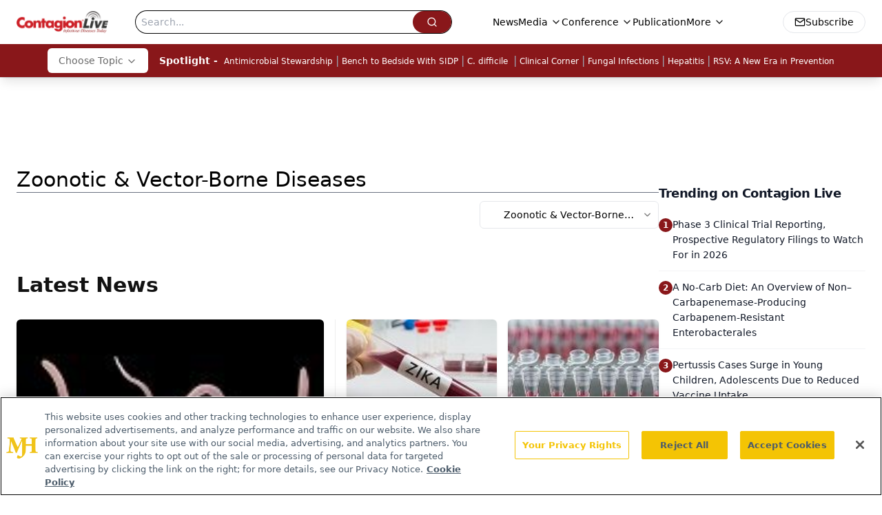

--- FILE ---
content_type: text/html; charset=utf-8
request_url: https://www.google.com/recaptcha/api2/aframe
body_size: 183
content:
<!DOCTYPE HTML><html><head><meta http-equiv="content-type" content="text/html; charset=UTF-8"></head><body><script nonce="nVaW3T-nSSF-f2w4QFN43Q">/** Anti-fraud and anti-abuse applications only. See google.com/recaptcha */ try{var clients={'sodar':'https://pagead2.googlesyndication.com/pagead/sodar?'};window.addEventListener("message",function(a){try{if(a.source===window.parent){var b=JSON.parse(a.data);var c=clients[b['id']];if(c){var d=document.createElement('img');d.src=c+b['params']+'&rc='+(localStorage.getItem("rc::a")?sessionStorage.getItem("rc::b"):"");window.document.body.appendChild(d);sessionStorage.setItem("rc::e",parseInt(sessionStorage.getItem("rc::e")||0)+1);localStorage.setItem("rc::h",'1768528941253');}}}catch(b){}});window.parent.postMessage("_grecaptcha_ready", "*");}catch(b){}</script></body></html>

--- FILE ---
content_type: application/javascript
request_url: https://api.lightboxcdn.com/z9gd/43380/www.contagionlive.com/jsonp/z?cb=1768528933119&dre=l&callback=jQuery112404485978692357717_1768528933064&_=1768528933065
body_size: 1192
content:
jQuery112404485978692357717_1768528933064({"success":true,"response":"[base64].[base64].zca64uUDRIsxl4RmO1P0pUtZECGxSEsSpI-jieCMPi6hlCgiBIPo5CkB8Uh0CIbykLoCJAA___","dre":"l"});

--- FILE ---
content_type: text/plain; charset=utf-8
request_url: https://fp.contagionlive.com/q3vcDn/SJZm?q=vnFC4dZv8NpwPrIAgVP2
body_size: -57
content:
1z1g62lkaxqdGgjWCGiGTES79Gbbgz94Pk0oSB94KtcntZK34iGDfJ9RjoKAMA9FPZjcVP8h7g8hAJjdxIAzY0u9OWmTGg==

--- FILE ---
content_type: application/javascript; charset=utf-8
request_url: https://www.contagionlive.com/_astro/chevron-up.BRV6_vDo.js
body_size: -75
content:
import{c as e}from"./createLucideIcon.Ax2LeV8D.js";/**
 * @license lucide-react v0.460.0 - ISC
 *
 * This source code is licensed under the ISC license.
 * See the LICENSE file in the root directory of this source tree.
 */const r=e("ChevronUp",[["path",{d:"m18 15-6-6-6 6",key:"153udz"}]]);export{r as C};


--- FILE ---
content_type: application/javascript; charset=utf-8
request_url: https://www.contagionlive.com/_astro/description-summary.HFms3gFa.js
body_size: 720
content:
import{j as t}from"./jsx-runtime.D3GSbgeI.js";import{B as p}from"./html-anchor-link.CwpOiiNh.js";import{S as l}from"./index.DjJH3ciU.js";import"./dayjs.min.BlhBlr3z.js";import"./FileSaver.min.D_ZO-NeE.js";import a from"./index.B6axK4Sn.js";import{u as n}from"./use-sanity-client.CEN_KCH4.js";import"./index.yBjzXJbu.js";import"./index.HXEJb8BZ.js";import"./_commonjsHelpers.D6-XlEtG.js";import"./index.BySSNVN3.js";import"./iframe.Ba-gtYpK.js";import"./url-for.BMmA5B1g.js";import"./media-plugin.DlsfQxy4.js";import"./custom-link.BXaFGH0S.js";import"./segmentApi.DB2jIwJl.js";import"./md5.CpZxOG6Q.js";import"./external-link.C3UcLsqr.js";import"./check-sister-site.xe1yjMSF.js";import"./internal-link.DoxPls8x.js";import"./lib.CJN_2H5J.js";import"./index.D22jmrlf.js";import"./index.CXOdIvep.js";import"./index.KqMXKjf4.js";import"./objectWithoutPropertiesLoose.Dsqj8S3w.js";import"./multi-media.kFISbHEE.js";import"./audio.DfGWnx8p.js";import"./FormManagerPlugin.CSjr3WdJ.js";import"./useAuthStore.BnPPaOOT.js";import"./authStore.CpKqn5P1.js";import"./preload-helper.BlTxHScW.js";import"./AuthCallback.Dl1HrYmK.js";import"./tslib.es6.DCgJAGIv.js";import"./video.-mj3uvT-.js";import"./index.DT-g4Ggq.js";import"./iconBase.AvOXlZV_.js";import"./useIntersectionObserver.Ck5NYY0Q.js";import"./_slug_.76e86e88.DOSR6SUU.js";import"./index.n-IAUjIs.js";import"./use-create-sanity-client.b6AG07EW.js";const Z=({data:i,image:r,socials:o,socialsDirection:m})=>{const e=n();return t.jsxs("div",{className:"flex w-full flex-col items-center justify-start gap-8 md:flex-row",children:[r&&!r?.link&&t.jsx("div",{className:"relative flex aspect-[4/3] max-h-28 w-full max-w-40 p-4",children:t.jsx(l,{className:"h-full w-full object-contain",asset:r,alt:r.alt,width:400,sanityClient:e})}),r&&r?.link&&t.jsx("a",{target:"_blank",rel:"noopener noreferrer",href:r?.link,className:"relative flex aspect-[4/3] max-h-28 w-full max-w-40 p-4",children:t.jsx(l,{className:"h-full w-full object-contain",asset:r,alt:r.alt,width:400,sanityClient:e})}),t.jsxs("div",{className:"flex flex-col",children:[i&&t.jsx("div",{className:"w-full py-2 text-justify text-sm font-thin text-gray-700",children:t.jsx(p,{data:i})}),o?.some(s=>s.url?.trim())&&t.jsxs("div",{className:"flex w-full items-center gap-4",children:[t.jsx("p",{className:"text-sm text-gray-400",children:"Connect with us: "}),t.jsx(a,{data:o,direction:m,isShowPrinter:!1})]})]})]})};export{Z as default};
